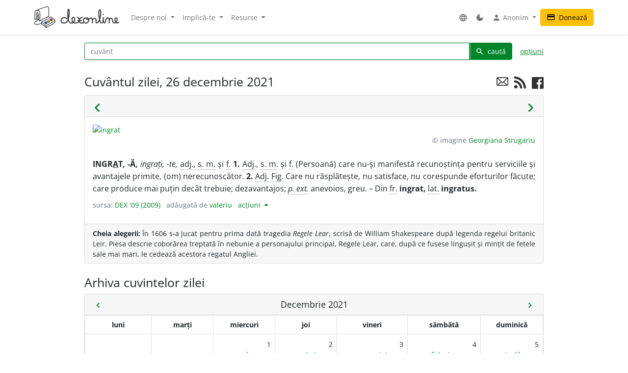

--- FILE ---
content_type: text/html; charset=UTF-8
request_url: https://dexonline.ro/arhiva-cuvantul-zilei/2021/12
body_size: 1280
content:
<div class="card mb-4"> <div class="card-header fs-5 text-center"> <a class="float-start" href="#" onclick="loadAjaxContent('/arhiva-cuvantul-zilei/2021/11', '#wotdArchive');"> <span class="material-icons ">chevron_left</span> </a> <span id="wotdDate"> Decembrie 2021 </span> <a class="float-end" href="#" onclick="loadAjaxContent('/arhiva-cuvantul-zilei/2022/01', '#wotdArchive');"> <span class="material-icons ">chevron_right</span> </a> </div> <table class="table table-bordered mb-0 wotdArchiveTable"> <thead> <tr class="wotdDays"> <th>luni</th> <th>marți</th> <th>miercuri</th> <th>joi</th> <th>vineri</th> <th>sâmbătă</th> <th>duminică</th> </tr> </thead> <tbody> <tr> <td></td> <td></td> <td class="activeMonth"> <div class="wotdDoM">1</div> <div class="wotd-link"> <a href="/cuvantul-zilei/2021/12/01"> pardos </a> </div> <div class="thumb"> <a href="/cuvantul-zilei/2021/12/01"> <img src="https://dexonline.ro/static/img/wotd/thumb88/2021/12/pardos.png" alt="thumbnail pardos"> </a> </div> </td> <td class="activeMonth"> <div class="wotdDoM">2</div> <div class="wotd-link"> <a href="/cuvantul-zilei/2021/12/02"> servitute </a> </div> <div class="thumb"> <a href="/cuvantul-zilei/2021/12/02"> <img src="https://dexonline.ro/static/img/wotd/thumb88/2021/12/servitute.png" alt="thumbnail servitute"> </a> </div> </td> <td class="activeMonth"> <div class="wotdDoM">3</div> <div class="wotd-link"> <a href="/cuvantul-zilei/2021/12/03"> apropriat </a> </div> <div class="thumb"> <a href="/cuvantul-zilei/2021/12/03"> <img src="https://dexonline.ro/static/img/wotd/thumb88/2021/12/apropriat.png" alt="thumbnail apropriat"> </a> </div> </td> <td class="activeMonth"> <div class="wotdDoM">4</div> <div class="wotd-link"> <a href="/cuvantul-zilei/2021/12/04"> fiduciar </a> </div> <div class="thumb"> <a href="/cuvantul-zilei/2021/12/04"> <img src="https://dexonline.ro/static/img/wotd/thumb88/2021/12/fiduciar.png" alt="thumbnail fiduciar"> </a> </div> </td> <td class="activeMonth"> <div class="wotdDoM">5</div> <div class="wotd-link"> <a href="/cuvantul-zilei/2021/12/05"> rigolă </a> </div> <div class="thumb"> <a href="/cuvantul-zilei/2021/12/05"> <img src="https://dexonline.ro/static/img/wotd/thumb88/2021/12/rigolă.png" alt="thumbnail rigolă"> </a> </div> </td> </tr> <tr> <td class="activeMonth"> <div class="wotdDoM">6</div> <div class="wotd-link"> <a href="/cuvantul-zilei/2021/12/06"> pentametru </a> </div> <div class="thumb"> <a href="/cuvantul-zilei/2021/12/06"> <img src="https://dexonline.ro/static/img/wotd/thumb88/2021/12/pentametru.jpg" alt="thumbnail pentametru"> </a> </div> </td> <td class="activeMonth"> <div class="wotdDoM">7</div> <div class="wotd-link"> <a href="/cuvantul-zilei/2021/12/07"> ieremiadă </a> </div> <div class="thumb"> <a href="/cuvantul-zilei/2021/12/07"> <img src="https://dexonline.ro/static/img/wotd/thumb88/2021/12/ieremiada.jpg" alt="thumbnail ieremiadă"> </a> </div> </td> <td class="activeMonth"> <div class="wotdDoM">8</div> <div class="wotd-link"> <a href="/cuvantul-zilei/2021/12/08"> pafta </a> </div> <div class="thumb"> <a href="/cuvantul-zilei/2021/12/08"> <img src="https://dexonline.ro/static/img/wotd/thumb88/2021/12/pafta.jpg" alt="thumbnail pafta"> </a> </div> </td> <td class="activeMonth"> <div class="wotdDoM">9</div> <div class="wotd-link"> <a href="/cuvantul-zilei/2021/12/09"> holocaust </a> </div> <div class="thumb"> <a href="/cuvantul-zilei/2021/12/09"> <img src="https://dexonline.ro/static/img/wotd/thumb88/2021/12/holocaust.jpg" alt="thumbnail holocaust"> </a> </div> </td> <td class="activeMonth"> <div class="wotdDoM">10</div> <div class="wotd-link"> <a href="/cuvantul-zilei/2021/12/10"> osman </a> </div> <div class="thumb"> <a href="/cuvantul-zilei/2021/12/10"> <img src="https://dexonline.ro/static/img/wotd/thumb88/2021/12/osman.jpg" alt="thumbnail osman"> </a> </div> </td> <td class="activeMonth"> <div class="wotdDoM">11</div> <div class="wotd-link"> <a href="/cuvantul-zilei/2021/12/11"> alpenștoc </a> </div> <div class="thumb"> <a href="/cuvantul-zilei/2021/12/11"> <img src="https://dexonline.ro/static/img/wotd/thumb88/2021/12/DEX-211211-alpenstoc.jpg" alt="thumbnail alpenștoc"> </a> </div> </td> <td class="activeMonth"> <div class="wotdDoM">12</div> <div class="wotd-link"> <a href="/cuvantul-zilei/2021/12/12"> etopee </a> </div> <div class="thumb"> <a href="/cuvantul-zilei/2021/12/12"> <img src="https://dexonline.ro/static/img/wotd/thumb88/2021/12/DEX-211212-etopee-STE.jpg" alt="thumbnail etopee"> </a> </div> </td> </tr> <tr> <td class="activeMonth"> <div class="wotdDoM">13</div> <div class="wotd-link"> <a href="/cuvantul-zilei/2021/12/13"> potomanie </a> </div> <div class="thumb"> <a href="/cuvantul-zilei/2021/12/13"> <img src="https://dexonline.ro/static/img/wotd/thumb88/2021/12/potomanie.png" alt="thumbnail potomanie"> </a> </div> </td> <td class="activeMonth"> <div class="wotdDoM">14</div> <div class="wotd-link"> <a href="/cuvantul-zilei/2021/12/14"> ceaflender </a> </div> <div class="thumb"> <a href="/cuvantul-zilei/2021/12/14"> <img src="https://dexonline.ro/static/img/wotd/thumb88/2021/12/ceaflender.png" alt="thumbnail ceaflender"> </a> </div> </td> <td class="activeMonth"> <div class="wotdDoM">15</div> <div class="wotd-link"> <a href="/cuvantul-zilei/2021/12/15"> topenie </a> </div> <div class="thumb"> <a href="/cuvantul-zilei/2021/12/15"> <img src="https://dexonline.ro/static/img/wotd/thumb88/2021/12/topenie.png" alt="thumbnail topenie"> </a> </div> </td> <td class="activeMonth"> <div class="wotdDoM">16</div> <div class="wotd-link"> <a href="/cuvantul-zilei/2021/12/16"> defensor </a> </div> <div class="thumb"> <a href="/cuvantul-zilei/2021/12/16"> <img src="https://dexonline.ro/static/img/wotd/thumb88/2021/12/defensor.jpg" alt="thumbnail defensor"> </a> </div> </td> <td class="activeMonth"> <div class="wotdDoM">17</div> <div class="wotd-link"> <a href="/cuvantul-zilei/2021/12/17"> simpotic </a> </div> <div class="thumb"> <a href="/cuvantul-zilei/2021/12/17"> <img src="https://dexonline.ro/static/img/wotd/thumb88/2021/12/simpotic.jpg" alt="thumbnail simpotic"> </a> </div> </td> <td class="activeMonth"> <div class="wotdDoM">18</div> <div class="wotd-link"> <a href="/cuvantul-zilei/2021/12/18"> amendament </a> </div> <div class="thumb"> <a href="/cuvantul-zilei/2021/12/18"> <img src="https://dexonline.ro/static/img/wotd/thumb88/2021/12/amendament.jpg" alt="thumbnail amendament"> </a> </div> </td> <td class="activeMonth"> <div class="wotdDoM">19</div> <div class="wotd-link"> <a href="/cuvantul-zilei/2021/12/19"> aversiune </a> </div> <div class="thumb"> <a href="/cuvantul-zilei/2021/12/19"> <img src="https://dexonline.ro/static/img/wotd/thumb88/2021/12/aversiune.jpg" alt="thumbnail aversiune"> </a> </div> </td> </tr> <tr> <td class="activeMonth"> <div class="wotdDoM">20</div> <div class="wotd-link"> <a href="/cuvantul-zilei/2021/12/20"> grafit </a> </div> <div class="thumb"> <a href="/cuvantul-zilei/2021/12/20"> <img src="https://dexonline.ro/static/img/wotd/thumb88/2021/12/grafit.jpg" alt="thumbnail grafit"> </a> </div> </td> <td class="activeMonth"> <div class="wotdDoM">21</div> <div class="wotd-link"> <a href="/cuvantul-zilei/2021/12/21"> ghinion </a> </div> <div class="thumb"> <a href="/cuvantul-zilei/2021/12/21"> <img src="https://dexonline.ro/static/img/wotd/thumb88/2021/12/DEX-211221-ghinion.jpg" alt="thumbnail ghinion"> </a> </div> </td> <td class="activeMonth"> <div class="wotdDoM">22</div> <div class="wotd-link"> <a href="/cuvantul-zilei/2021/12/22"> taxicou </a> </div> <div class="thumb"> <a href="/cuvantul-zilei/2021/12/22"> <img src="https://dexonline.ro/static/img/wotd/thumb88/2021/12/DEX-211222-taxicou.jpg" alt="thumbnail taxicou"> </a> </div> </td> <td class="activeMonth"> <div class="wotdDoM">23</div> <div class="wotd-link"> <a href="/cuvantul-zilei/2021/12/23"> mirean </a> </div> <div class="thumb"> <a href="/cuvantul-zilei/2021/12/23"> <img src="https://dexonline.ro/static/img/wotd/thumb88/2021/12/DEX-211223-mirean.jpg" alt="thumbnail mirean"> </a> </div> </td> <td class="activeMonth"> <div class="wotdDoM">24</div> <div class="wotd-link"> <a href="/cuvantul-zilei/2021/12/24"> anastigmatic </a> </div> <div class="thumb"> <a href="/cuvantul-zilei/2021/12/24"> <img src="https://dexonline.ro/static/img/wotd/thumb88/2021/12/DEX-211224-anastigmatic.gif" alt="thumbnail anastigmatic"> </a> </div> </td> <td class="activeMonth"> <div class="wotdDoM">25</div> <div class="wotd-link"> <a href="/cuvantul-zilei/2021/12/25"> mambo </a> </div> <div class="thumb"> <a href="/cuvantul-zilei/2021/12/25"> <img src="https://dexonline.ro/static/img/wotd/thumb88/2021/12/mambo.jpg.jpg" alt="thumbnail mambo"> </a> </div> </td> <td class="activeMonth"> <div class="wotdDoM">26</div> <div class="wotd-link"> <a href="/cuvantul-zilei/2021/12/26"> ingrat </a> </div> <div class="thumb"> <a href="/cuvantul-zilei/2021/12/26"> <img src="https://dexonline.ro/static/img/wotd/thumb88/2021/12/ingrat.jpg.jpg" alt="thumbnail ingrat"> </a> </div> </td> </tr> <tr> <td class="activeMonth"> <div class="wotdDoM">27</div> <div class="wotd-link"> <a href="/cuvantul-zilei/2021/12/27"> providență </a> </div> <div class="thumb"> <a href="/cuvantul-zilei/2021/12/27"> <img src="https://dexonline.ro/static/img/wotd/thumb88/2021/12/providenta.jpg" alt="thumbnail providență"> </a> </div> </td> <td class="activeMonth"> <div class="wotdDoM">28</div> <div class="wotd-link"> <a href="/cuvantul-zilei/2021/12/28"> creițar </a> </div> <div class="thumb"> <a href="/cuvantul-zilei/2021/12/28"> <img src="https://dexonline.ro/static/img/wotd/thumb88/2021/12/creitar.jpg" alt="thumbnail creițar"> </a> </div> </td> <td class="activeMonth"> <div class="wotdDoM">29</div> <div class="wotd-link"> <a href="/cuvantul-zilei/2021/12/29"> feblețe </a> </div> <div class="thumb"> <a href="/cuvantul-zilei/2021/12/29"> <img src="https://dexonline.ro/static/img/wotd/thumb88/2021/12/feblete.jpg" alt="thumbnail feblețe"> </a> </div> </td> <td class="activeMonth"> <div class="wotdDoM">30</div> <div class="wotd-link"> <a href="/cuvantul-zilei/2021/12/30"> antigen </a> </div> <div class="thumb"> <a href="/cuvantul-zilei/2021/12/30"> <img src="https://dexonline.ro/static/img/wotd/thumb88/2021/12/antigen.jpg" alt="thumbnail antigen"> </a> </div> </td> <td class="activeMonth"> <div class="wotdDoM">31</div> <div class="wotd-link"> <a href="/cuvantul-zilei/2021/12/31"> ornitofil </a> </div> <div class="thumb"> <a href="/cuvantul-zilei/2021/12/31"> <img src="https://dexonline.ro/static/img/wotd/thumb88/2021/12/ornitofil.jpg" alt="thumbnail ornitofil"> </a> </div> </td> <td></td> <td></td> </tr> </tbody> </table> </div> 